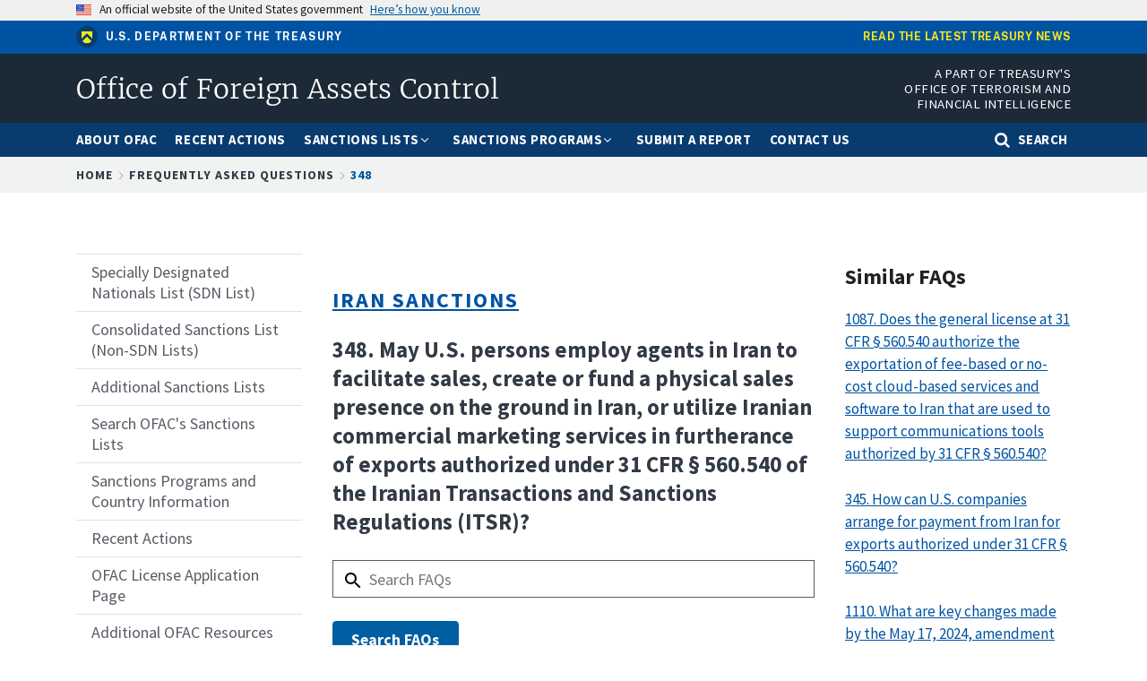

--- FILE ---
content_type: text/html; charset=UTF-8
request_url: https://ofac.treasury.gov/faqs/348
body_size: 9522
content:
<!DOCTYPE html>
<html lang="en" dir="ltr" prefix="og: https://ogp.me/ns#">
  <head>
    <meta charset="utf-8" />
<script async src="https://www.googletagmanager.com/gtag/js?id=UA-19138737-27"></script>
<script>window.dataLayer = window.dataLayer || [];function gtag(){dataLayer.push(arguments)};gtag("js", new Date());gtag("set", "developer_id.dMDhkMT", true);gtag("config", "UA-19138737-27", {"groups":"default","anonymize_ip":true,"page_placeholder":"PLACEHOLDER_page_path","allow_ad_personalization_signals":false});gtag("config", "G-LL5Q69D404", {"groups":"default","page_placeholder":"PLACEHOLDER_page_location","allow_ad_personalization_signals":false});</script>
<link rel="canonical" href="https://ofac.treasury.gov/faqs/348" />
<meta property="og:site_name" content="Office of Foreign Assets Control | U.S. Department of the Treasury" />
<meta name="twitter:site" content="@USTreasury" />
<meta name="Generator" content="Drupal 10 (https://www.drupal.org)" />
<meta name="MobileOptimized" content="width" />
<meta name="HandheldFriendly" content="true" />
<meta name="viewport" content="width=device-width, initial-scale=1.0" />
<link rel="icon" href="/themes/custom/ofac/favicon.ico" type="image/vnd.microsoft.icon" />
<script>window.a2a_config=window.a2a_config||{};a2a_config.callbacks=[];a2a_config.overlays=[];a2a_config.templates={};</script>

    <title>348 | Office of Foreign Assets Control</title>
    <link rel="stylesheet" media="all" href="/sites/default/files/css/css_TIoqL9FJuTkR9R2uigmtPfsLEeVp71bDTGVWvUT0dzA.css?delta=0&amp;language=en&amp;theme=ofac&amp;include=eJxFilEKhDAMBS8UmiNJbJ7SpW2WpCru6VfcBX-GGd4T1WHST5a_pMWtD5IIjKn0F_Iw5xyRFM0m2-FeFEG5Xp-TGyJkfbqbgrI5LvMmtXxAtkjmtdosleKMgcazBGiLQ4PVt_c1_OIm7QVH8M3UTLeKL7jDQac" />
<link rel="stylesheet" media="all" href="/sites/default/files/css/css_Mtt_HzEFDBSBQM55iWwwZ2XdoLDYV9aiI2v8UNiCvHQ.css?delta=1&amp;language=en&amp;theme=ofac&amp;include=eJxFilEKhDAMBS8UmiNJbJ7SpW2WpCru6VfcBX-GGd4T1WHST5a_pMWtD5IIjKn0F_Iw5xyRFM0m2-FeFEG5Xp-TGyJkfbqbgrI5LvMmtXxAtkjmtdosleKMgcazBGiLQ4PVt_c1_OIm7QVH8M3UTLeKL7jDQac" />
<link rel="stylesheet" media="all" href="/sites/default/files/css/css_BHZfstOyLYn0EnXDiiZjChCQ4ByM9nDyowU920yCFpk.css?delta=2&amp;language=en&amp;theme=ofac&amp;include=eJxFilEKhDAMBS8UmiNJbJ7SpW2WpCru6VfcBX-GGd4T1WHST5a_pMWtD5IIjKn0F_Iw5xyRFM0m2-FeFEG5Xp-TGyJkfbqbgrI5LvMmtXxAtkjmtdosleKMgcazBGiLQ4PVt_c1_OIm7QVH8M3UTLeKL7jDQac" />

    <script src="https://dap.digitalgov.gov/Universal-Federated-Analytics-Min.js?agency=TRE&amp;yt=1" id="_fed_an_ua_tag" async></script>

  
                              <script>!function(a){var e="https://s.go-mpulse.net/boomerang/",t="addEventListener";if("False"=="True")a.BOOMR_config=a.BOOMR_config||{},a.BOOMR_config.PageParams=a.BOOMR_config.PageParams||{},a.BOOMR_config.PageParams.pci=!0,e="https://s2.go-mpulse.net/boomerang/";if(window.BOOMR_API_key="84QAW-PTX96-C63E4-6CACM-662PE",function(){function n(e){a.BOOMR_onload=e&&e.timeStamp||(new Date).getTime()}if(!a.BOOMR||!a.BOOMR.version&&!a.BOOMR.snippetExecuted){a.BOOMR=a.BOOMR||{},a.BOOMR.snippetExecuted=!0;var i,_,o,r=document.createElement("iframe");if(a[t])a[t]("load",n,!1);else if(a.attachEvent)a.attachEvent("onload",n);r.src="javascript:void(0)",r.title="",r.role="presentation",(r.frameElement||r).style.cssText="width:0;height:0;border:0;display:none;",o=document.getElementsByTagName("script")[0],o.parentNode.insertBefore(r,o);try{_=r.contentWindow.document}catch(O){i=document.domain,r.src="javascript:var d=document.open();d.domain='"+i+"';void(0);",_=r.contentWindow.document}_.open()._l=function(){var a=this.createElement("script");if(i)this.domain=i;a.id="boomr-if-as",a.src=e+"84QAW-PTX96-C63E4-6CACM-662PE",BOOMR_lstart=(new Date).getTime(),this.body.appendChild(a)},_.write("<bo"+'dy onload="document._l();">'),_.close()}}(),"".length>0)if(a&&"performance"in a&&a.performance&&"function"==typeof a.performance.setResourceTimingBufferSize)a.performance.setResourceTimingBufferSize();!function(){if(BOOMR=a.BOOMR||{},BOOMR.plugins=BOOMR.plugins||{},!BOOMR.plugins.AK){var e=""=="true"?1:0,t="",n="cj2vpiv6mkquq2l6tuzq-f-fcc0fb892-clientnsv4-s.akamaihd.net",i="false"=="true"?2:1,_={"ak.v":"39","ak.cp":"1442937","ak.ai":parseInt("889092",10),"ak.ol":"0","ak.cr":106,"ak.ipv":4,"ak.proto":"h2","ak.rid":"3b6f5098","ak.r":44576,"ak.a2":e,"ak.m":"","ak.n":"essl","ak.bpcip":"18.117.87.0","ak.cport":55980,"ak.gh":"190.98.161.68","ak.quicv":"","ak.tlsv":"tls1.3","ak.0rtt":"","ak.0rtt.ed":"","ak.csrc":"-","ak.acc":"","ak.t":"1769905459","ak.ak":"hOBiQwZUYzCg5VSAfCLimQ==OW9IIpHawVrC7mO6EpK5dfOsomqukrvLyZ9s4watcUuB73Jani45Miw9LN7853rOjfcTCDUml19/H5UnOb112F2I/bq45wlCIVLlIaE4ixuQSVmKLNqsWkNfGMY9dPKcrM1LQM4GboNRir2zT3FV6sMa1TIKva/S8YSo3BysHpL2U6GNoixYREdukaQuglx/OEH8RcxDsuYHc7+2KFQRp53ppcCTR00iB/Q7whk4RkR391OJuOEiq4rq7RDtJlNWTEuYJeVHIa2sJSWa8rG/V7Lgnb88UVjjwHRcyqMYhrConaw4RVbaN31rQjVEGelROXOLam64mqs0q/oOkJJRmPIB2A25XXAf4OL1NTyZPzlSt+7dMc3LQP6rKoAI5bTe4sCgBqtvNNwUKKf6OYTNmS1fvMtZHAOME5HAUrCG2Y4=","ak.pv":"35","ak.dpoabenc":"","ak.tf":i};if(""!==t)_["ak.ruds"]=t;var o={i:!1,av:function(e){var t="http.initiator";if(e&&(!e[t]||"spa_hard"===e[t]))_["ak.feo"]=void 0!==a.aFeoApplied?1:0,BOOMR.addVar(_)},rv:function(){var a=["ak.bpcip","ak.cport","ak.cr","ak.csrc","ak.gh","ak.ipv","ak.m","ak.n","ak.ol","ak.proto","ak.quicv","ak.tlsv","ak.0rtt","ak.0rtt.ed","ak.r","ak.acc","ak.t","ak.tf"];BOOMR.removeVar(a)}};BOOMR.plugins.AK={akVars:_,akDNSPreFetchDomain:n,init:function(){if(!o.i){var a=BOOMR.subscribe;a("before_beacon",o.av,null,null),a("onbeacon",o.rv,null,null),o.i=!0}return this},is_complete:function(){return!0}}}}()}(window);</script></head>
  <body class="path-node page-node-type-faq">
        <a href="#main-content" class="visually-hidden focusable skip-link">
      Skip to main content
    </a>
    
      <div class="dialog-off-canvas-main-canvas" data-off-canvas-main-canvas>
    
  <div class="usa-banner">
  <div class="usa-accordion">
    <header class="usa-banner__header">
      <div class="usa-banner__inner">
        <div class="grid-col-auto">
          <img class="usa-banner__header-flag" src="/libraries/uswds/dist/img/us_flag_small.png" alt="U.S. flag">
        </div>
        <div class="grid-col-fill tablet:grid-col-auto">
          <p class="usa-banner__header-text">An official website of the United States government</p>
          <p class="usa-banner__header-action" aria-hidden="true">Here’s how you know</p>
        </div>
        <button class="usa-accordion__button usa-banner__button"
          aria-expanded="false" aria-controls="gov-banner">
          <span class="usa-banner__button-text">Here’s how you know</span>
        </button>
      </div>
    </header>
    <div class="usa-banner__content usa-accordion__content" id="gov-banner" hidden>
      <div class="grid-row grid-gap-lg">
        <div class="usa-banner__guidance tablet:grid-col-6">
          <img class="usa-banner__icon usa-media-block__img" src="/libraries/uswds/dist/img/icon-dot-gov.svg" alt="Dot gov">
          <div class="usa-media-block__body">
            <p>
              <strong>The .gov means it’s official.</strong>
            </p>
            <p>
              Federal government websites often end in .gov or .mil. Before sharing sensitive information, make sure you’re on a federal government site.
            </p>
          </div>
        </div>
        <div class="usa-banner__guidance tablet:grid-col-6">
          <img class="usa-banner__icon usa-media-block__img" src="/libraries/uswds/dist/img/icon-https.svg" alt="Https">
          <div class="usa-media-block__body">
            <p>
              <strong>The site is secure.</strong>
            </p>
            <p>
              The <strong>https://</strong> ensures that you are connecting to the official website and that any information you provide is encrypted and transmitted securely.
            </p>
          </div>
        </div>
      </div>
    </div>
  </div>
</div>


<div class="usa-overlay"></div>

  <header class="treas-mini-banner">
    <div class="usa-banner__inner grid-row">
        <div class="display-flex flex-wrap flex-align-center tablet:grid-col-6">
            <img class="treas-mini-banner__header-icon" src="/themes/custom/gallatin/assets/img/mark_treasury.svg" alt="Treasury Seal">
            <div class="treas-mini-banner__header-text">
                <a class="treas-mini-banner__treas-link" href="https://home.treasury.gov">U.S. Department of the Treasury</a>
            </div>
        </div>
        <div class="tablet:grid-col display-flex tablet:flex-justify-end grid-offset-1">
            <a class="treas-mini-banner__link" href="https://home.treasury.gov/news">Read the latest Treasury news</a>
        </div>
    </div>
</header>


<header class="treas-header" role="banner">
           <div class="treas-header__wrap">
          <div class="region region-header">
    <div id="block-ofac-branding" class="block block-system block-system-branding-block">
  
    
   <div id="treas-logo-title">
  <a href="/" title="Home" rel="home" class="navbar-brand d-flex align-items-center treas-header__title">
              <span class="treas-header__name">Office of Foreign Assets Control</span>
          </a>
</div>
</div>
<div id="block-headerapartoftreasurysofficeofterrorismandfinancialintelligence" class="block block-block-content block-block-content5a604116-e182-46cc-b55c-96c90ac38dbe">
  
    
      <div class="content">
      
            <div class="clearfix text-formatted field field--name-body field--type-text-with-summary field--label-hidden field__item"><div class="tablet:font-sans-3xs text-white desktop:padding-0 tablet:padding-top-1 padding-bottom-1 text-uppercase tablet:grid-col-7 align-right text-ls-1 treas-header__office">A Part of Treasury's Office of Terrorism and<br />
Financial Intelligence</div>
</div>
      
    </div>
  </div>

  </div>

        <button class="navbar-toggler treas-burger-menu usa-menu-btn" type="button" data-toggle="collapse" data-target="#navbarSupportedContent" aria-controls="navbarSupportedContent" aria-expanded="false" aria-label="Toggle navigation">
          <span class="sr-only">MENU</span>
          <span class="treas-burger-menu__line"></span>
          <span class="treas-burger-menu__line"></span>
          <span class="treas-burger-menu__line"></span>
        </button>
      </div>
    </header>
<div class="treas-main-nav usa-nav">
  <button class="usa-nav__close">
    <img src="/themes/custom/gallatin/assets/img/close-white.svg" alt="close" />
  </button>
  <nav class="treas-main-nav__wrap" role="navigation">
    
            <div class="region region-primary-menu">
    
  
  
          <ul class="usa-nav__primary treas-main-nav__list usa-accordion">

      
                      <li class="usa-nav__primary-item treas-main-nav__list-item  ">

              
                              <a href="/about-ofac" class="usa-nav__link treas-main-nav__link ">
                  <span>About OFAC</span>
                </a>
              
            </li>
                      <li class="usa-nav__primary-item treas-main-nav__list-item  ">

              
                              <a href="/recent-actions" class="usa-nav__link treas-main-nav__link ">
                  <span>Recent Actions</span>
                </a>
              
            </li>
                      <li class="usa-nav__primary-item treas-main-nav__list-item  ">

                              <button class="usa-accordion__button usa-nav__link treas-main-nav__link" aria-expanded="false" aria-controls="megamenu-3">
                  <span>Sanctions Lists</span>
                </button>
              
                                
  
            <ul id="megamenu-3" class="usa-nav__submenu " hidden>

                  
                      <li class=" usa-nav__submenu-item treas-main-nav__submenu-item ">

              
                              <a href="/sanctions-list-service" class="">
                  <span>Sanctions List Service</span>
                </a>
              
            </li>
                      <li class=" usa-nav__submenu-item treas-main-nav__submenu-item ">

              
                              <a href="/specially-designated-nationals-and-blocked-persons-list-sdn-human-readable-lists" class="">
                  <span> Specially Designated Nationals (SDN) List</span>
                </a>
              
            </li>
                      <li class=" usa-nav__submenu-item treas-main-nav__submenu-item ">

              
                              <a href="https://sanctionslist.ofac.treas.gov/Home/ConsolidatedList" class="">
                  <span>Consolidated Sanctions List (Non-SDN Lists)</span>
                </a>
              
            </li>
                      <li class=" usa-nav__submenu-item treas-main-nav__submenu-item ">

              
                              <a href="/other-ofac-sanctions-lists" class="">
                  <span>Other OFAC Sanctions Lists</span>
                </a>
              
            </li>
                      <li class=" usa-nav__submenu-item treas-main-nav__submenu-item ">

              
                              <a href="https://sanctionssearch.ofac.treas.gov/" class="">
                  <span>Sanctions List Search</span>
                </a>
              
            </li>
                    

        </ul>
          
              
            </li>
                      <li class="usa-nav__primary-item treas-main-nav__list-item  ">

                              <button class="usa-accordion__button usa-nav__link treas-main-nav__link" aria-expanded="false" aria-controls="megamenu-4">
                  <span>Sanctions Programs</span>
                </button>
              
                                
  
            <ul id="megamenu-4" class="usa-nav__submenu " hidden>

                  
                      <li class=" usa-nav__submenu-item treas-main-nav__submenu-item ">

              
                              <a href="/sanctions-programs-and-country-information/russia-related-sanctions" class="">
                  <span>Russia-related Sanctions</span>
                </a>
              
            </li>
                      <li class=" usa-nav__submenu-item treas-main-nav__submenu-item ">

              
                              <a href="/sanctions-programs-and-country-information/iran-sanctions" class="">
                  <span>Iran Sanctions</span>
                </a>
              
            </li>
                      <li class=" usa-nav__submenu-item treas-main-nav__submenu-item ">

              
                              <a href="/sanctions-programs-and-country-information/north-korea-sanctions" class="">
                  <span>North Korea Sanctions</span>
                </a>
              
            </li>
                      <li class=" usa-nav__submenu-item treas-main-nav__submenu-item ">

              
                              <a href="/sanctions-programs-and-country-information/cuba-sanctions" class="">
                  <span>Cuba Sanctions</span>
                </a>
              
            </li>
                      <li class=" usa-nav__submenu-item treas-main-nav__submenu-item ">

              
                              <a href="/sanctions-programs-and-country-information/counter-narcotics-trafficking-sanctions" class="">
                  <span>Counter Narcotics Sanctions</span>
                </a>
              
            </li>
                      <li class=" usa-nav__submenu-item treas-main-nav__submenu-item ">

              
                              <a href="/sanctions-programs-and-country-information/sanctions-related-to-significant-malicious-cyber-enabled-activities" class="">
                  <span>Cyber-related Sanctions</span>
                </a>
              
            </li>
                      <li class=" usa-nav__submenu-item treas-main-nav__submenu-item ">

              
                              <a href="/sanctions-programs-and-country-information/venezuela-related-sanctions" class="">
                  <span>Venezuela-related Sanctions</span>
                </a>
              
            </li>
                      <li class=" usa-nav__submenu-item treas-main-nav__submenu-item ">

              
                              <a href="/sanctions-programs-and-country-information" class="">
                  <span>Complete List of Sanctions Programs and Country Information</span>
                </a>
              
            </li>
                    

        </ul>
          
              
            </li>
                      <li class="usa-nav__primary-item treas-main-nav__list-item  ">

              
                              <a href="/ofac-reporting-system" class="usa-nav__link treas-main-nav__link ">
                  <span>Submit a Report</span>
                </a>
              
            </li>
                      <li class="usa-nav__primary-item treas-main-nav__list-item  ">

              
                              <a href="/contact-ofac" class="usa-nav__link treas-main-nav__link ">
                  <span>Contact Us</span>
                </a>
              
            </li>
                                <li class="treas-main-nav__list-item treas-search-nav desktop:order-last order-first">
              <button class="usa-accordion__button search-btn treas-main-nav__link" aria-expanded="false" aria-controls="megamenu-search">
                <span>Search</span>
              </button>
            </li>
          

        </ul>
          



  </div>

    
      </nav>
</div>
<div class="treas-search-menu grid-container" id="megamenu-search" hidden>
      <div class="grid-row">
      <div class="grid-col">
        <div class="treas-search-menu__component">
            <div class="region region-search-menu">
    <div id="block-searchgovblock" class="block block-searchgov-drupal block-searchgov-block">
  
    
      <div class="content">
      
        <form id="search_form" action="https://search.usa.gov/search" accept-charset="UTF-8" method="get"><input name="utf8" type="hidden" value="✓" />

           <input type="hidden" name="affiliate" id="affiliate" value="ofac" />
           <label for="query">Enter Search Term(s):</label>
           <input type="text" name="query" id="query" autocomplete="off" placeholder="Enter keywords" class="usagov-search-autocomplete" />
           <input type="submit" name="commit" value="Search" data-disable-with="Search" />
        </form>
    </div>
  </div>

  </div>

        </div>
      </div>
    </div>
  </div>




    <div class="region region-breadcrumb">
    <div id="block-ofac-breadcrumbs" class="block block-system block-system-breadcrumb-block">
  
    
      <div class="content">
        <div class="treas-breadcrumb">
    <div class="grid-container">
      <div class="grid-row">
        <div class="grid-col">
          <nav aria-label="breadcrumb" class="treas-breadcrumb__nav">
            <span id="system-breadcrumb" class="visually-hidden">Breadcrumb</span>
            <ol class="treas-breadcrumb__list">
                              <li class="treas-breadcrumb__item" title="Home">
                                      <a href="/" class="treas-breadcrumb__link">Home</a>
                                  </li>
                              <li class="treas-breadcrumb__item" title="Frequently Asked Questions">
                                      <a href="/faqs" class="treas-breadcrumb__link">Frequently Asked Questions</a>
                                  </li>
                              <li class="treas-breadcrumb__item" title="348">
                                      <a href="/faqs/348" class="treas-breadcrumb__link">348</a>
                                  </li>
                          </ol>
          </nav>
        </div>
      </div>
    </div>
  </div>

    </div>
  </div>

  </div>


 <main class="usa-section">
   <div class="grid-container">
     <div class="grid-row grid-gap">
       <div class="grid-col-12">
           <div class="region region-highlighted">
    <div data-drupal-messages-fallback class="hidden"></div>

  </div>


         
      </div>
     </div>

     <div class="grid-row grid-gap">

              <aside class="tablet:grid-col-3 order-2-sm margin-top-5 margin-bottom-5 tablet:margin-top-0 tablet:margin-bottom-2">
            <div class="region region-sidebar-first">
    
              <ul class="usa-sidenav">
                    <li class="menu-item menu-item--collapsed usa-sidenav__item">
                        <a href="/specially-designated-nationals-and-blocked-persons-list-sdn-human-readable-lists">
                  <span>Specially Designated Nationals List (SDN List)</span>
        </a>
              </li>
                <li class="menu-item menu-item--collapsed usa-sidenav__item">
                        <a href="/consolidated-sanctions-list-non-sdn-lists">
                  <span>Consolidated Sanctions List (Non-SDN Lists)</span>
        </a>
              </li>
                <li class="menu-item usa-sidenav__item">
                        <a href="/other-ofac-sanctions-lists">
                  <span>Additional Sanctions Lists</span>
        </a>
              </li>
                <li class="menu-item usa-sidenav__item">
                        <a href="/sanctions-list-search-tool">
                  <span>Search OFAC&#039;s Sanctions Lists</span>
        </a>
              </li>
                <li class="menu-item menu-item--collapsed usa-sidenav__item">
                        <a href="/sanctions-programs-and-country-information">
                  <span>Sanctions Programs and Country Information</span>
        </a>
              </li>
                <li class="menu-item menu-item--collapsed usa-sidenav__item">
                        <a href="/recent-actions">
                  <span>Recent Actions</span>
        </a>
              </li>
                <li class="menu-item menu-item--collapsed usa-sidenav__item">
                        <a href="/ofac-license-application-page">
                  <span>OFAC License Application Page</span>
        </a>
              </li>
                <li class="menu-item menu-item--collapsed usa-sidenav__item">
                        <a href="/additional-ofac-resources">
                  <span>Additional OFAC Resources</span>
        </a>
              </li>
                <li class="menu-item menu-item--collapsed usa-sidenav__item">
                        <a href="/faqs">
                  <span>Frequently Asked Questions</span>
        </a>
              </li>
                <li class="menu-item menu-item--collapsed usa-sidenav__item">
                        <a href="/civil-penalties-and-enforcement-information">
                  <span>Civil Penalties and Enforcement Information</span>
        </a>
              </li>
                <li class="menu-item usa-sidenav__item">
                        <a href="/ofac-reporting-system">
                  <span>OFAC Reporting System</span>
        </a>
              </li>
                <li class="menu-item usa-sidenav__item">
                        <a href="/selected-general-licenses-issued-ofac">
                  <span>Selected General Licenses Issued by OFAC</span>
        </a>
              </li>
                <li class="menu-item usa-sidenav__item">
                        <a href="/contact-ofac">
                  <span>Contact OFAC</span>
        </a>
              </li>
        </ul>
  



  </div>

        </aside>
      
       <div id="main-content" class="visually-hidden"></div>

       <div class="region-content tablet:grid-col-6">
           <div class="region region-content">
    <div class="views-element-container block block-views block-views-blockfaq-pages-ofac-faq-title-block" id="block-views-block-faq-pages-ofac-faq-title-block">
  
    
      <div class="content">
      <div><div class="block-page-title-block view view-faq-pages view-id-faq_pages view-display-id-ofac_faq_title_block js-view-dom-id-b7d6efd26a130c175b9c2cb4521189e0fdd3ff0bf6fd95e2605d7916825d0aea">
  
    
      <div class="view-header">
      
    </div>
      
      <div class="view-content">
          <div class="ofac-faq-item"><div class="views-field views-field-field-topic"><div class="field-content"><div class="treas-text--h2"><strong><a href="/faqs/topic/1551 ">Iran Sanctions</a></strong></div></div></div><div><h1 class="font-sans-lg text-ls-auto text-bold">348.&nbsp;May U.S. persons employ agents in Iran to facilitate sales, create or fund a physical sales presence on the ground in Iran, or utilize Iranian commercial marketing services in furtherance of exports authorized under 31 CFR § 560.540 of the Iranian Transactions and Sanctions Regulations (ITSR)?</h1></div></div>

    </div>
  
          </div></div>

    </div>
  </div>
<div id="block-faqsearchblock" class="block block-block-content block-block-content61f150bb-1a90-4409-a060-0f6438193ab5">
  
    
      <div class="content">
      
            <div class="clearfix text-formatted field field--name-body field--type-text-with-summary field--label-hidden field__item"><form class="usa-form clearfix" accept-charset="UTF-8" action="/faqs/search" method="get"><div class="usa-form-group"><input class="faqsearch-block usa-text usa-input form-text" id="faqsearch" maxlength="128" name="search_api_fulltext" placeholder="Search FAQs" size="100" type="text" value=""></div><div class="form-actions form-wrapper"><input class="usa-button js-form-submit form-submit" id="edit-submit-faqsearch" type="submit" value="Search FAQs"></div></form></div>
      
    </div>
  </div>
<div id="block-ofac-content" class="block block-system block-system-main-block">
  
    
      <div class="content">
      

<article id="node-22991"  class="node node--type-faq node--view-mode-full">
  	
  
  	
  <div class="clearfix text-formatted usa-prose field field--name-field-answer field--type-text-long field--label-visually_hidden">
    <div class="field__label visually-hidden">Answer</div>
              <div class="field__item"><p>No. &nbsp;Section <a href="https://www.ecfr.gov/current/title-31/subtitle-B/chapter-V/part-560">560.540</a> of the ITSR does not authorize the employment of persons in Iran to facilitate sales, the maintenance of a physical sales presence in Iran, or the utilization of Iranian marketing services. &nbsp;However, the exportation of certain copy-ready advertising materials is exempt from the prohibitions of the <a href="https://www.ecfr.gov/cgi-bin/retrieveECFR?gp=&amp;SID=e3c4494665db57ce61ce4c1445726e8e&amp;mc=true&amp;r=PART&amp;n=pt31.3.560">ITSR</a> to the extent they qualify as information or informational materials pursuant to 31 CFR § <a href="https://www.ecfr.gov/cgi-bin/retrieveECFR?gp=&amp;SID=e3c4494665db57ce61ce4c1445726e8e&amp;mc=true&amp;r=PART&amp;n=pt31.3.560#se31.3.560_1210">560.210</a>(c). &nbsp;</p><p><strong>Date Updated: May 16, 2024</strong></p></div>
          </div>

  <div class="field field--name-field-date-released field--type-datetime field--label-visually_hidden">
    <div class="field__label visually-hidden">Date Released</div>
              <div class="field__item">February 7, 2014</div>
          </div>

</article>
    </div>
  </div>

  </div>

       </div>

              <aside class="tablet:grid-col-3">
            <div class="region region-sidebar-second">
    <div class="views-element-container block block-views block-views-blockfaq-search-block-1" id="block-views-block-faq-search-block-1">
  
      <div class="treas-section-heading">
      <h2 class="treas-section-heading--title">Similar FAQs</h2>
    </div>
    
      <div class="content">
      <div><div class="view view-faq-search view-id-faq_search view-display-id-block_1 js-view-dom-id-48577bbafe83cceabfd24dc0da8edffa835d239e130cf84f99e1d9efd0400f68">
  
    
      
      <div class="view-content">
          <div class="margin-bottom-3 search-result views-row"><div class="views-field views-field-nothing"><span class="field-content"><p><a href="1087">1087. Does the general license at 31 CFR § 560.540 authorize the exportation of fee-based or no-cost cloud-based services and software to Iran that are used to support communications tools authorized by 31 CFR § 560.540?</a><p></span></div></div>
    <div class="margin-bottom-3 search-result views-row"><div class="views-field views-field-nothing"><span class="field-content"><p><a href="345">345. How can U.S. companies arrange for payment from Iran for exports authorized under 31 CFR § 560.540?</a><p></span></div></div>
    <div class="margin-bottom-3 search-result views-row"><div class="views-field views-field-nothing"><span class="field-content"><p><a href="1110">1110. What are key changes made by the May 17, 2024, amendment to 31 CFR § 560.540 in comparison to Iran General License D-2?</a><p></span></div></div>
    <div class="margin-bottom-3 search-result views-row"><div class="views-field views-field-nothing"><span class="field-content"><p><a href="338">338. With respect to the authorizations in 31 CFR § 560.540(a)(1) and (a)(2) of the Iranian Transactions and Sanctions Regulations (ITSR), what services and software are covered?</a><p></span></div></div>
    <div class="margin-bottom-3 search-result views-row"><div class="views-field views-field-nothing"><span class="field-content"><p><a href="343">343. Does 31 CFR § 560.540 of the Iranian Transactions and Sanctions Regulations (ITSR) authorize the exportation to Iran and importation into the United States or a third country of communication devices by persons travelling to and from Iran?</a><p></span></div></div>
    <div class="margin-bottom-3 search-result views-row"><div class="views-field views-field-nothing"><span class="field-content"><p><a href="434">434. Are all applications designed to run on mobile operating systems (“apps”) covered by 31 CFR § 560.540 of the Iranian Transactions and Sanctions Regulations (ITSR)?</a><p></span></div></div>

    </div>
  
          </div></div>

    </div>
  </div>

  </div>

        </aside>
      
    </div>
   </div>

   </main>


<footer class="usa-footer usa-footer--medium" role="contentinfo">
  <div class="usa-footer__primary-section">
    <div class="grid-container">
        <div class="grid-row grid-gap">
          <div class="mobile-lg:grid-col-12">
              <div class="region region-footer grid-row grid-gap">
    <div id="block-footerofficeofterrorismandfinancialintelligence" class="block block-block-content block-block-content045f44ac-2f52-44b4-bf69-9a91a4cd1755">
  
    
      <div class="content">
      
            <div class="clearfix text-formatted field field--name-body field--type-text-with-summary field--label-hidden field__item"><div class="display-flex maxw-mobile flex-align-start margin-top-4"><img class="width-10 margin-right-2" src="/themes/custom/gallatin/logo.svg" alt="Treasury seal"><h3 class="ofac-footer-logo display-flex text-uppercase grid-col-8 margin-0">Office of Terrorism and Financial Intelligence</h3></div></div>
      
    </div>
  </div>
<nav role="navigation" aria-labelledby="block-footeradditionalresources-menu" id="block-footeradditionalresources" class="block block-menu navigation menu--footer---additional-resources mobile-lg:grid-col-6 desktop:grid-col">
      
    <h3 class="treas-text--h2" id="block-footeradditionalresources-menu">Additional Resources</h3>
  

        
              <ul class="menu">
                    <li class="menu-item">
        <a href="https://home.treasury.gov/footer/privacy-act">Privacy Act</a>
              </li>
                <li class="menu-item">
        <a href="https://home.treasury.gov/policy-issues/small-business-programs/small-and-disadvantaged-business-utilization/bureau-small-business-specialists">Small Business Contacts</a>
              </li>
                <li class="menu-item">
        <a href="https://home.treasury.gov/about/budget-financial-reporting-planning-and-performance">Budget and Performance</a>
              </li>
                <li class="menu-item">
        <a href="http://www.treasurydirect.gov/">TreasuryDirect.gov Securities/Bonds</a>
              </li>
                <li class="menu-item">
        <a href="https://home.treasury.gov/footer/freedom-of-information-act">Freedom of Information Act (FOIA)</a>
              </li>
                <li class="menu-item">
        <a href="https://home.treasury.gov/footer/no-fear-act">No FEAR Act Data</a>
              </li>
                <li class="menu-item">
        <a href="https://home.treasury.gov/footer/prohibited-personnel-practices-and-whistleblower-protection">Whistleblower Protection</a>
              </li>
        </ul>
  


  </nav>
<nav role="navigation" aria-labelledby="block-ofacfootermenu-menu" id="block-ofacfootermenu" class="block block-menu navigation menu--ofac-footer-menu mobile-lg:grid-col-6 desktop:grid-col">
      
    <h3 class="treas-text--h2" id="block-ofacfootermenu-menu">Helpful OFAC Links</h3>
  

        
              <ul class="menu">
                    <li class="menu-item">
        <a href="https://service.govdelivery.com/accounts/USTREAS/subscriber/new?topic_id=USTREAS_89">Sign Up For OFAC E-mail Alerts</a>
              </li>
                <li class="menu-item">
        <a href="/contact-ofac" data-drupal-link-system-path="node/6926">Contact OFAC</a>
              </li>
                <li class="menu-item">
        <a href="/faqs/71" data-drupal-link-system-path="node/17431">Dealing with an &quot;OFAC Alert&quot;</a>
              </li>
                <li class="menu-item">
        <a href="/sanctions-programs-and-country-information/where-is-ofacs-country-list-what-countries-do-i-need-to-worry-about-in-terms-of-us-sanctions" data-drupal-link-system-path="node/6756">List of Country-related Sanctions</a>
              </li>
                <li class="menu-item">
        <a href="/specially-designated-nationals-list-sdn-list/filing-a-petition-for-removal-from-an-ofac-list" data-drupal-link-system-path="node/6771">Appeal an OFAC designation or other listing</a>
              </li>
        </ul>
  


  </nav>
<nav role="navigation" aria-labelledby="block-footerothergovernmentsites-menu" id="block-footerothergovernmentsites" class="block block-menu navigation menu--footer---other-government-sites mobile-lg:grid-col-6 desktop:grid-col">
      
    <h3 class="treas-text--h2" id="block-footerothergovernmentsites-menu">Other Government Sites</h3>
  

        
              <ul class="menu">
                    <li class="menu-item">
        <a href="https://www.usa.gov/">USA.gov</a>
              </li>
                <li class="menu-item">
        <a href="https://www.usajobs.gov">USAJOBS.gov</a>
              </li>
                <li class="menu-item">
        <a href="https://www.opm.gov">OPM.gov</a>
              </li>
                <li class="menu-item">
        <a href="https://www.mymoney.gov">MyMoney.gov</a>
              </li>
                <li class="menu-item">
        <a href="https://www.data.gov">Data.gov</a>
              </li>
        </ul>
  


  </nav>

  </div>

          </div>
        </div>
      </div>
    </div>
        <div class="usa-footer__secondary-section">
      <div class="grid-container">
        <div class="grid-row grid-gap">
          <div class="mobile-lg:grid-col-12">
              <div class="region region-footer-secondary">
    <nav role="navigation" aria-labelledby="block-footer-menu" id="block-footer" class="block block-menu navigation menu--footer">
            
  <h2 class="visually-hidden" id="block-footer-menu">Footer</h2>
  

        
              <ul class="menu">
                    <li class="menu-item">
        <a href="https://home.treasury.gov/subfooter/privacy-policy">Privacy Policy </a>
              </li>
                <li class="menu-item">
        <a href="https://home.treasury.gov/subfooter/google-privacy-policy">Google Privacy </a>
              </li>
                <li class="menu-item">
        <a href="https://home.treasury.gov/subfooter/site-policies-and-notices">Site Policies and Notices</a>
              </li>
                <li class="menu-item">
        <a href="https://home.treasury.gov/utility/accessibility">Accessibility</a>
              </li>
        </ul>
  


  </nav>

  </div>

          </div>
        </div>
      </div>
    </div>
  </footer>

  </div>

    
    <script type="application/json" data-drupal-selector="drupal-settings-json">{"path":{"baseUrl":"\/","pathPrefix":"","currentPath":"node\/22991","currentPathIsAdmin":false,"isFront":false,"currentLanguage":"en"},"pluralDelimiter":"\u0003","suppressDeprecationErrors":true,"google_analytics":{"account":"UA-19138737-27","trackOutbound":true,"trackMailto":true,"trackTel":true,"trackDownload":true,"trackDownloadExtensions":"7z|aac|arc|arj|asf|asx|avi|bin|csv|doc(x|m)?|dot(x|m)?|exe|flv|gif|gz|gzip|hqx|jar|jpe?g|js|mp(2|3|4|e?g)|mov(ie)?|msi|msp|pdf|phps|png|ppt(x|m)?|pot(x|m)?|pps(x|m)?|ppam|sld(x|m)?|thmx|qtm?|ra(m|r)?|sea|sit|tar|tgz|torrent|txt|wav|wma|wmv|wpd|xls(x|m|b)?|xlt(x|m)|xlam|xml|z|zip"},"user":{"uid":0,"permissionsHash":"56a9fbda291a3adcca19d203c23a90a47279e9e7f599b4c944fdf8ea2fc4857c"}}</script>
<script src="/sites/default/files/js/js_2F4t_lCl34Dnpj9bPzQKJcm0kmRONxuwfGGQeN05Qn4.js?scope=footer&amp;delta=0&amp;language=en&amp;theme=ofac&amp;include=eJxlikEKgDAMBD_U2ieVxbShEBIwqdLfexEPepsZBkRh0FXwwNYP00gMEcTQMv0iT2zG0ioUsmLsXr4hTe-N2M76W8VA-dW8k96y5y5n"></script>
<script src="https://static.addtoany.com/menu/page.js" defer></script>
<script src="/sites/default/files/js/js_vOSvmU7YJ9z10QapS7fKJ8jgwtRHkOHsPrQ4ChykBEM.js?scope=footer&amp;delta=2&amp;language=en&amp;theme=ofac&amp;include=eJxlikEKgDAMBD_U2ieVxbShEBIwqdLfexEPepsZBkRh0FXwwNYP00gMEcTQMv0iT2zG0ioUsmLsXr4hTe-N2M76W8VA-dW8k96y5y5n"></script>

  </body>
</html>
